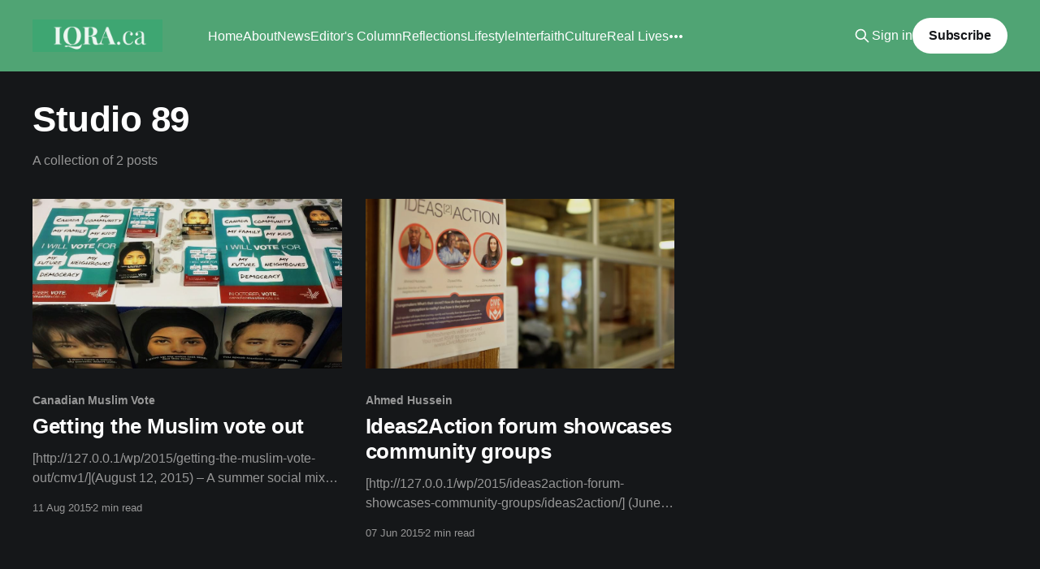

--- FILE ---
content_type: text/html; charset=utf-8
request_url: https://www.iqra.ca/tag/studio-89/
body_size: 4094
content:
<!DOCTYPE html>
<html lang="en" class="dark-mode">
<head>

    <title>Studio 89 - Iqra.ca</title>
    <meta charset="utf-8" />
    <meta http-equiv="X-UA-Compatible" content="IE=edge" />
    <meta name="HandheldFriendly" content="True" />
    <meta name="viewport" content="width=device-width, initial-scale=1.0" />
    
    <link rel="preload" as="style" href="https://www.iqra.ca/assets/built/screen.css?v=4bffc4c3d8" />
    <link rel="preload" as="script" href="https://www.iqra.ca/assets/built/casper.js?v=4bffc4c3d8" />

    <link rel="stylesheet" type="text/css" href="https://www.iqra.ca/assets/built/screen.css?v=4bffc4c3d8" />

    <link rel="icon" href="https://www.iqra.ca/content/images/size/w256h256/2021/10/600px.png" type="image/png">
    <link rel="canonical" href="https://www.iqra.ca/tag/studio-89/">
    <meta name="referrer" content="no-referrer-when-downgrade">
    
    <meta property="og:site_name" content="Iqra.ca">
    <meta property="og:type" content="website">
    <meta property="og:title" content="Studio 89 - Iqra.ca">
    <meta property="og:url" content="https://www.iqra.ca/tag/studio-89/">
    <meta property="og:image" content="https://www.iqra.ca/content/images/size/w1200/2025/12/Facebook-Cover-1900x600--1-.png">
    <meta property="article:publisher" content="https://www.facebook.com/Iqradotca">
    <meta name="twitter:card" content="summary_large_image">
    <meta name="twitter:title" content="Studio 89 - Iqra.ca">
    <meta name="twitter:url" content="https://www.iqra.ca/tag/studio-89/">
    <meta name="twitter:image" content="https://www.iqra.ca/content/images/size/w1200/2025/12/Facebook-Cover-1900x600--1-.png">
    <meta name="twitter:site" content="@Iqraca">
    <meta property="og:image:width" content="1200">
    <meta property="og:image:height" content="444">
    
    <script type="application/ld+json">
{
    "@context": "https://schema.org",
    "@type": "Series",
    "publisher": {
        "@type": "Organization",
        "name": "Iqra.ca",
        "url": "https://www.iqra.ca/",
        "logo": {
            "@type": "ImageObject",
            "url": "https://www.iqra.ca/content/images/2021/09/Copy-of-Simple-Work-LinkedIn-Banner--1-.png"
        }
    },
    "url": "https://www.iqra.ca/tag/studio-89/",
    "name": "Studio 89",
    "mainEntityOfPage": "https://www.iqra.ca/tag/studio-89/"
}
    </script>

    <meta name="generator" content="Ghost 6.12">
    <link rel="alternate" type="application/rss+xml" title="Iqra.ca" href="https://www.iqra.ca/rss/">
    <script defer src="https://cdn.jsdelivr.net/ghost/portal@~2.56/umd/portal.min.js" data-i18n="true" data-ghost="https://www.iqra.ca/" data-key="f5ad1d31ae82a119bd14cdde43" data-api="https://iqra.ghost.io/ghost/api/content/" data-locale="en" crossorigin="anonymous"></script><style id="gh-members-styles">.gh-post-upgrade-cta-content,
.gh-post-upgrade-cta {
    display: flex;
    flex-direction: column;
    align-items: center;
    font-family: -apple-system, BlinkMacSystemFont, 'Segoe UI', Roboto, Oxygen, Ubuntu, Cantarell, 'Open Sans', 'Helvetica Neue', sans-serif;
    text-align: center;
    width: 100%;
    color: #ffffff;
    font-size: 16px;
}

.gh-post-upgrade-cta-content {
    border-radius: 8px;
    padding: 40px 4vw;
}

.gh-post-upgrade-cta h2 {
    color: #ffffff;
    font-size: 28px;
    letter-spacing: -0.2px;
    margin: 0;
    padding: 0;
}

.gh-post-upgrade-cta p {
    margin: 20px 0 0;
    padding: 0;
}

.gh-post-upgrade-cta small {
    font-size: 16px;
    letter-spacing: -0.2px;
}

.gh-post-upgrade-cta a {
    color: #ffffff;
    cursor: pointer;
    font-weight: 500;
    box-shadow: none;
    text-decoration: underline;
}

.gh-post-upgrade-cta a:hover {
    color: #ffffff;
    opacity: 0.8;
    box-shadow: none;
    text-decoration: underline;
}

.gh-post-upgrade-cta a.gh-btn {
    display: block;
    background: #ffffff;
    text-decoration: none;
    margin: 28px 0 0;
    padding: 8px 18px;
    border-radius: 4px;
    font-size: 16px;
    font-weight: 600;
}

.gh-post-upgrade-cta a.gh-btn:hover {
    opacity: 0.92;
}</style>
    <script defer src="https://cdn.jsdelivr.net/ghost/sodo-search@~1.8/umd/sodo-search.min.js" data-key="f5ad1d31ae82a119bd14cdde43" data-styles="https://cdn.jsdelivr.net/ghost/sodo-search@~1.8/umd/main.css" data-sodo-search="https://iqra.ghost.io/" data-locale="en" crossorigin="anonymous"></script>
    
    <link href="https://www.iqra.ca/webmentions/receive/" rel="webmention">
    <script defer src="/public/cards.min.js?v=4bffc4c3d8"></script>
    <link rel="stylesheet" type="text/css" href="/public/cards.min.css?v=4bffc4c3d8">
    <script defer src="/public/comment-counts.min.js?v=4bffc4c3d8" data-ghost-comments-counts-api="https://www.iqra.ca/members/api/comments/counts/"></script>
    <script defer src="/public/member-attribution.min.js?v=4bffc4c3d8"></script>
    <script defer src="/public/ghost-stats.min.js?v=4bffc4c3d8" data-stringify-payload="false" data-datasource="analytics_events" data-storage="localStorage" data-host="https://www.iqra.ca/.ghost/analytics/api/v1/page_hit"  tb_site_uuid="ab42dd87-d304-441a-9238-995fd7c1af98" tb_post_uuid="undefined" tb_post_type="null" tb_member_uuid="undefined" tb_member_status="undefined"></script><style>:root {--ghost-accent-color: #50a474;}</style>
    <style>
.author-list,
.author-name,
.post-card-byline-content span:first-of-type {
    display: none;
}
.post-card-byline-content {
    margin-left: 0;
}
</style>

<!-- Global site tag (gtag.js) - Google Analytics -->
<script async src="https://www.googletagmanager.com/gtag/js?id=UA-9094101-1"></script>
<script>
  window.dataLayer = window.dataLayer || [];
  function gtag(){dataLayer.push(arguments);}
  gtag('js', new Date());

  gtag('config', 'UA-9094101-1');
</script>


<script>document.documentElement.classList.add('dark-mode');</script>

</head>
<body class="tag-template tag-studio-89 is-head-left-logo has-cover">
<div class="viewport">

    <header id="gh-head" class="gh-head outer">
        <div class="gh-head-inner inner">
            <div class="gh-head-brand">
                <a class="gh-head-logo" href="https://www.iqra.ca">
                        <img src="https://www.iqra.ca/content/images/2021/09/Copy-of-Simple-Work-LinkedIn-Banner--1-.png" alt="Iqra.ca">
                </a>
                <button class="gh-search gh-icon-btn" aria-label="Search this site" data-ghost-search><svg xmlns="http://www.w3.org/2000/svg" fill="none" viewBox="0 0 24 24" stroke="currentColor" stroke-width="2" width="20" height="20"><path stroke-linecap="round" stroke-linejoin="round" d="M21 21l-6-6m2-5a7 7 0 11-14 0 7 7 0 0114 0z"></path></svg></button>
                <button class="gh-burger" aria-label="Main Menu"></button>
            </div>

            <nav class="gh-head-menu">
                <ul class="nav">
    <li class="nav-home"><a href="https://www.iqra.ca/">Home</a></li>
    <li class="nav-about"><a href="https://www.iqra.ca/about/">About</a></li>
    <li class="nav-news"><a href="https://www.iqra.ca/tag/news/">News</a></li>
    <li class="nav-editors-column"><a href="https://www.iqra.ca/tag/Editor/">Editor&#x27;s Column</a></li>
    <li class="nav-reflections"><a href="https://www.iqra.ca/tag/reflections/">Reflections</a></li>
    <li class="nav-lifestyle"><a href="https://www.iqra.ca/tag/lifestyle/">Lifestyle</a></li>
    <li class="nav-interfaith"><a href="https://www.iqra.ca/tag/interfaith/">Interfaith</a></li>
    <li class="nav-culture"><a href="https://www.iqra.ca/tag/culture/">Culture</a></li>
    <li class="nav-real-lives"><a href="https://www.iqra.ca/tag/real-lives/">Real Lives</a></li>
    <li class="nav-environment"><a href="https://www.iqra.ca/tag/Environment/">Environment</a></li>
</ul>

            </nav>

            <div class="gh-head-actions">
                    <button class="gh-search gh-icon-btn" aria-label="Search this site" data-ghost-search><svg xmlns="http://www.w3.org/2000/svg" fill="none" viewBox="0 0 24 24" stroke="currentColor" stroke-width="2" width="20" height="20"><path stroke-linecap="round" stroke-linejoin="round" d="M21 21l-6-6m2-5a7 7 0 11-14 0 7 7 0 0114 0z"></path></svg></button>
                    <div class="gh-head-members">
                                <a class="gh-head-link" href="#/portal/signin" data-portal="signin">Sign in</a>
                                <a class="gh-head-button" href="#/portal/signup" data-portal="signup">Subscribe</a>
                    </div>
            </div>
        </div>
    </header>

    <div class="site-content">
        
<main id="site-main" class="site-main outer">
<div class="inner posts">
    <div class="post-feed">

        <section class="post-card post-card-large">


            <div class="post-card-content">
            <div class="post-card-content-link">
                <header class="post-card-header">
                    <h2 class="post-card-title">Studio 89</h2>
                </header>
                <div class="post-card-excerpt">
                        A collection of 2 posts
                </div>
            </div>
            </div>

        </section>

            
<article class="post-card post tag-canadian-muslim-vote tag-canadian-muslims tag-iqra tag-iqra-ca tag-islam-canada tag-muslim-canada tag-muslims-in-canada tag-news tag-studio-89 tag-uncategorized">

    <a class="post-card-image-link" href="/2015/getting-the-muslim-vote-out/">

        <img class="post-card-image"
            srcset="/content/images/size/w300/wordpress/2015/08/CMV2.jpg 300w,
                    /content/images/size/w600/wordpress/2015/08/CMV2.jpg 600w,
                    /content/images/size/w1000/wordpress/2015/08/CMV2.jpg 1000w,
                    /content/images/size/w2000/wordpress/2015/08/CMV2.jpg 2000w"
            sizes="(max-width: 1000px) 400px, 800px"
            src="/content/images/size/w600/wordpress/2015/08/CMV2.jpg"
            alt="Getting the Muslim vote out"
            loading="lazy"
        />


    </a>

    <div class="post-card-content">

        <a class="post-card-content-link" href="/2015/getting-the-muslim-vote-out/">
            <header class="post-card-header">
                <div class="post-card-tags">
                        <span class="post-card-primary-tag">Canadian Muslim Vote</span>
                </div>
                <h2 class="post-card-title">
                    Getting the Muslim vote out
                </h2>
            </header>
                <div class="post-card-excerpt">[http://127.0.0.1/wp/2015/getting-the-muslim-vote-out/cmv1/](August 12, 2015) –
A summer social mixer
[https://www.eventbrite.ca/e/the-canadian-muslim-vote-summer-social-mixer-tickets-17973403935] 
is being held this Saturday in Mississauga to raise awareness among Muslims
about the importance of voting in the upcoming federal elections set for October
19.

Organized by</div>
        </a>

        <footer class="post-card-meta">
            <time class="post-card-meta-date" datetime="2015-08-11">11 Aug 2015</time>
                <span class="post-card-meta-length">2 min read</span>
                <script
    data-ghost-comment-count="60b81e98e069a3003b746889"
    data-ghost-comment-count-empty=""
    data-ghost-comment-count-singular="comment"
    data-ghost-comment-count-plural="comments"
    data-ghost-comment-count-tag="span"
    data-ghost-comment-count-class-name=""
    data-ghost-comment-count-autowrap="true"
>
</script>
        </footer>

    </div>

</article>
            
<article class="post-card post tag-ahmed-hussein tag-canadian-muslims tag-civic-muslims tag-give30-ramadan-campaign tag-iqra tag-iqra-ca tag-islam-canada tag-lifestyle tag-muslim-canada tag-muslims-in-canada tag-studio-89 tag-thorncliffe-neighbourhood-office tag-uncategorized tag-zehra-abbas tag-ziyaad-mia">

    <a class="post-card-image-link" href="/2015/ideas2action-forum-showcases-community-groups/">

        <img class="post-card-image"
            srcset="/content/images/size/w300/wordpress/2015/06/Ideas2Action.jpg 300w,
                    /content/images/size/w600/wordpress/2015/06/Ideas2Action.jpg 600w,
                    /content/images/size/w1000/wordpress/2015/06/Ideas2Action.jpg 1000w,
                    /content/images/size/w2000/wordpress/2015/06/Ideas2Action.jpg 2000w"
            sizes="(max-width: 1000px) 400px, 800px"
            src="/content/images/size/w600/wordpress/2015/06/Ideas2Action.jpg"
            alt="Ideas2Action forum showcases community groups"
            loading="lazy"
        />


    </a>

    <div class="post-card-content">

        <a class="post-card-content-link" href="/2015/ideas2action-forum-showcases-community-groups/">
            <header class="post-card-header">
                <div class="post-card-tags">
                        <span class="post-card-primary-tag">Ahmed Hussein</span>
                </div>
                <h2 class="post-card-title">
                    Ideas2Action forum showcases community groups
                </h2>
            </header>
                <div class="post-card-excerpt">[http://127.0.0.1/wp/2015/ideas2action-forum-showcases-community-groups/ideas2action/]

(June 7, 2015) – A forum, Ideas2Action that showcases community organizations
and individuals who have taken “ideas for good” and have brought them to life,
was held on May 28 at Toronto’s Centre for Social Innovation.

According to CivicMuslims [http://www.</div>
        </a>

        <footer class="post-card-meta">
            <time class="post-card-meta-date" datetime="2015-06-07">07 Jun 2015</time>
                <span class="post-card-meta-length">2 min read</span>
                <script
    data-ghost-comment-count="60b81e98e069a3003b746873"
    data-ghost-comment-count-empty=""
    data-ghost-comment-count-singular="comment"
    data-ghost-comment-count-plural="comments"
    data-ghost-comment-count-tag="span"
    data-ghost-comment-count-class-name=""
    data-ghost-comment-count-autowrap="true"
>
</script>
        </footer>

    </div>

</article>

    </div>

    <nav class="pagination">
    <span class="page-number">Page 1 of 1</span>
</nav>

    
</div>
</main>

    </div>

    <footer class="site-footer outer">
        <div class="inner">
            <section class="copyright"><a href="https://www.iqra.ca">Iqra.ca</a> &copy; 2026</section>
            <nav class="site-footer-nav">
                <ul class="nav">
    <li class="nav-contact"><a href="https://www.iqra.ca/ghost/#/editor/page/60b81e98e069a3003b746460">Contact</a></li>
</ul>

            </nav>
            <div class="gh-powered-by"><a href="https://ghost.org/" target="_blank" rel="noopener">Powered by Ghost</a></div>
        </div>
    </footer>

</div>


<script
    src="https://code.jquery.com/jquery-3.5.1.min.js"
    integrity="sha256-9/aliU8dGd2tb6OSsuzixeV4y/faTqgFtohetphbbj0="
    crossorigin="anonymous">
</script>
<script src="https://www.iqra.ca/assets/built/casper.js?v=4bffc4c3d8"></script>
<script>
$(document).ready(function () {
    // Mobile Menu Trigger
    $('.gh-burger').click(function () {
        $('body').toggleClass('gh-head-open');
    });
    // FitVids - Makes video embeds responsive
    $(".gh-content").fitVids();
});
</script>



</body>
</html>
